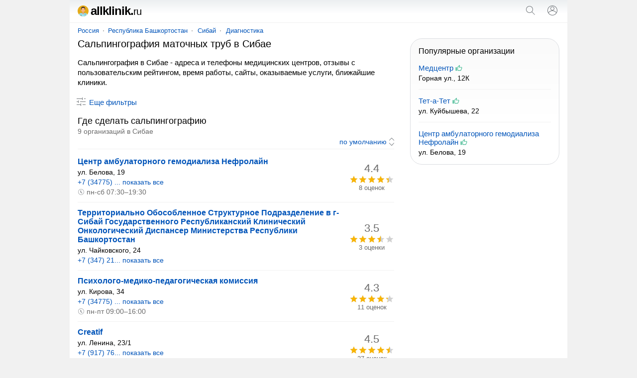

--- FILE ---
content_type: text/html; charset=UTF-8
request_url: https://allklinik.ru/sibaj/salpingografiya/
body_size: 14134
content:
<!doctype html><html lang="ru"><head><base href="https://allklinik.ru/"/><title>Сальпингография в Сибае - адреса, телефоны, отзывы</title><meta charset="UTF-8" /><meta name="viewport" content="width=device-width, initial-scale=1.0"><meta name="description" content="Сальпингография в Сибае - адреса и телефоны клиник, отзывы, пользовательский рейтинг, график работы, сайты, поиск ближайших медцентров." /><link rel="canonical" href="https://allklinik.ru/sibaj/salpingografiya/"/><link rel="icon" href="favicon.svg" type="image/svg+xml"/><style>body,form[action*="https"] svg,select+svg,fieldset label:last-of-type,a[href="/"],ol li,ol li:last-child,ol div,ol div svg,ol span span,button[type],blockquote svg,ymaps ul,ymaps ul li,ymaps ins[onclick]{margin:0}input[type="submit"],ul,ol,ol li li,button,ymaps ul,ymaps ul li{padding:0}header,main,footer{margin:0 auto;max-width:1000px}select,label,a[href*="map/"],h2 span,span.title,ol span span,mark,abbr,var{display:block}header span,input[type="search"],input[type="submit"],select[name="sr"],ol div,ol span,ol ol,svg,cite,blockquote b,section a,section span{display:inline-block;vertical-align:middle}var a,footer span,footer a{display:inline-block;vertical-align:top}input[type="submit"],input[type="submit"][id="view"],select[name="sr"],#clear_filter,svg[onclick],ins[onclick],button{cursor:pointer}header i,h1,h2,h3,h4,blockquote b{font-weight:normal}header i,dfn,cite,em,var{font-style:normal}nav,ol div,sub,cite,blockquote b,footer div{font-size:13px}select[name="sr"],h2 span,ol ol,mark,footer{font-size:14px}#clear_filter,a,ins[onclick]{color:#0054b9}#clear_filter:hover,a:hover,ins[onclick]:hover{text-decoration:underline}article aside,form[method="post"],h1,h2,h3,h4,p,span.title,ul,ol,blockquote,section,div#ymap{margin:0 16px 16px 16px}select[id],fieldset,label{margin:0 0 16px 0}h2 span,ol div,sub,mark,cite,em,blockquote b,footer div{color:#6a6a6a}p+form{margin-bottom:4px}input[type="search"],input[type="submit"],select[name="sr"]{-webkit-appearance:none}input[type="search"]{border:1px solid #dfe1e5;border-radius:80px}ul,ol{list-style:none}p{line-height:20px}#clear_filter,a,ins[onclick],section a:hover,section a.selected,section span{text-decoration:none}select[name="sr"]{background-color:#fff}body,abbr,samp{font-family:arial,sans-serif}ol a,ol ~ ol ins[onclick]{font-weight:bold;font-size:16px}#cat,#sub{overflow:hidden}body{font-size:15px}@media screen and (min-width: 1000px){body{background:#f1f1f1}}header{padding:12px 0;border-bottom:1px solid #f1f1f1;position:relative;background:linear-gradient(to bottom, #eceff1, #fff 60%)}header span{width:calc(100% - 102px);color:#000;font-size:24px;line-height:20px;letter-spacing:-1px;font-weight:bold;margin:0 0 0 16px}header i{font-size:20px}header input[type="submit"]{margin:0 16px}main{padding:8px 0}@media screen and (min-width: 1000px){main{background:#fff}}nav{margin:0 0 8px 16px}nav a{position:relative;margin:0 10px}nav a:first-child{margin:0 8px 0 0}nav a:last-child:after{content:none}nav a:after{content:"";width:2px;height:2px;background:#999;position:absolute;border-radius:80px;margin:7px 0 0px 8px}@media screen and (max-width: 999px){nav{white-space:nowrap;-webkit-overflow-scrolling:touch;overflow-x:auto;overflow-y:hidden;position:relative;-webkit-user-select:none;-webkit-tap-highlight-color:transparent}}@media screen and (max-width: 767px){article aside{margin-left:0;margin-right:0}article+aside{margin:0 0 16px 0 !important}}@media screen and (max-width: 999px){article+aside{margin:0 16px 16px 16px}}@media screen and (min-width: 1000px){article{width:calc(100% - 332px);margin-right:16px;display:inline-block;vertical-align:top}article+aside{position:sticky;position:-webkit-sticky;top:16px;width:300px;display:inline-block;vertical-align:top}}article h4{margin-top:24px}form[action*="https"]{display:none;position:absolute;top:0;padding:16px;background:#fff;z-index:1000;max-width:968px;width:calc(100% - 32px);border-bottom:solid 1px #f1f1f1;box-shadow:0 6px 18px #0e152f1a, 0 -2px 6px #0e152f05}form.sort{text-align:right;margin:0 16px 4px 16px;padding:0 0 4px 0;border-bottom:solid 1px #f1f1f1}form.sort svg{margin-right:-5px}form[method="post"]{padding:12px;background:#f5f6f6;border-radius:16px}input[type="search"]{width:calc(100% - 100px);padding:8px}input[type="submit"]{width:auto;border:none;background:none;color:#0054b9;font-size:15px}input[type="submit"]:hover{text-decoration:underline}input[type="submit"][id="view"]{font-size:15px;margin:-4px 32px 0 32px}@media screen and (max-width: 320px){input[type="submit"][id="view"]{margin:-4px 22px 0 22px}}input[type="checkbox"]{margin:0 8px 0 0}select[name="sr"]{border:none;width:auto;color:#0054b9;text-align-last:right}fieldset{border:solid 1px #dfe1e5;border-radius:8px;padding:16px}legend{font-size:13.3333px;margin:0 0 0 2px;color:#757575}label:last-of-type{margin-bottom:32px}a[href^="user"]{margin:0 10px 0 16px}a[href="/"]{color:#000}a[href="/"]:hover{text-decoration:none}a[href*="map/"]{padding:8px;background:#f1f3f4;border-radius:80px;text-align:center;position:relative;width:263px;height:19px;margin:0 auto 16px}a[href*="map/"] svg{margin:-3px 0 0 4px}h1{font-size:20px;line-height:23px}h2{font-size:18px;line-height:21px}h2:first-of-type{margin-bottom:0}h2+aside{margin-top:16px}h2+var{margin-top:16px}h3{font-size:17px;line-height:18px}h4{font-size:16px;line-height:18px}p a+svg{margin-left:4px}span.title{font-size:18px;line-height:21px}ul li{margin:0 0 12px 0}ul li:last-child{margin-bottom:0}#cat{max-height:114px}@media screen and (min-width: 768px){#cat ul{columns:2;column-gap:16px}}#sub{max-height:114px}@media screen and (min-width: 768px){#sub ul{columns:2;column-gap:16px}}.more{max-height:100% !important}@media screen and (max-width: 767px){.more ul{margin-bottom:10px}}ol li{padding:12px 0;border-top:solid 1px #f1f1f1}ol li:last-child{padding-bottom:0}ol li:first-child{padding-top:0;border:none}ol li li{border:none;margin:0 0 4px 0}ol div{width:90px;text-align:center}ol div+svg{margin:8px 8px 0 0}ol span span{margin:-18px 0 0 0;position:relative}ol ol{width:calc(100% - 106px);margin:0 16px 0 0}ol svg[onclick]{margin:4px 16px 0 0}ol ~ ol ins[onclick]{margin-right:8px}ol ~ ol ins[onclick]:last-child{font-weight:normal;font-size:14px}svg{margin:-3px 4px 0 0;fill:#70757a}sub{margin:0 0 0 8px;position:relative;padding:0 0 0 8px;vertical-align:baseline}sub:before{content:"";margin-right:8px;width:2px;height:2px;background:#999;position:absolute;border-radius:80px;margin:8px 0 0 -9px}mark{background:none;margin:0 0 0 16px}button{border:none;font-size:15px;color:#0054b9;background:transparent;margin:4px 0 16px 11px}button[onclick="subcat()"],button[onclick="cat()"],button[onclick="category()"]{background:#f1f3f4;padding:8px 16px;border-radius:80px;height:35px}button:focus{outline:none}button:hover{text-decoration:underline}button[disabled]{opacity:0.5;cursor:default}button[disabled]:hover{text-decoration:none}button+a[href*="/metro/"]{margin-left:32px}cite{margin:10px 0 0 0;width:calc(100% - 24px)}cite:before,cite:after{content:'"'}abbr{font-size:22px}blockquote div{border-left:solid 4px #ffee58;border-right:none;border-top:none;border-bottom:none;background:#fffde7;padding:4px 4px 4px 8px;margin:4px 0 0 0px}blockquote b{margin:0 0 0 8px;width:calc(100% - 28px)}blockquote p{margin:0 0 0 27px}blockquote p:last-of-type{margin-bottom:0}section a svg{margin-top:-3px;margin-right:0;fill:#0054b9}section a,section span{text-decoration:none;min-width:32px;min-height:32px;line-height:32px;text-align:center;border-radius:80px;margin:8px 12px 0 0}section a:hover,section a.selected,section span{background:#dfe1e5}section span{color:#777}div#ymap{height:350px;border:solid 1px #ebecec;border-radius:8px;overflow:hidden}div.map{position:relative}var{margin:0 16px 0 8px}var a{margin:0 16px 16px 8px}var a:last-of-type:after{content:none}var a:after{content:"";width:2px;height:2px;background:#000;position:absolute;border-radius:80px;margin:9px 0 0px 10px}ymaps ul{columns:1;column-gap:0}ymaps ul li{border:none}ymaps svg[onclick]{margin:2px 16px 0 0}ymaps span{display:inline-block;vertical-align:top;position:relative;margin:3px 0 0 0}ymaps span span{margin:0;position:absolute;left:0}hr{background-color:#dadce0;border:0;height:1px;left:0;margin-top:17px;position:absolute;width:100%}footer{padding:16px 0 32px 0;background:linear-gradient(to bottom, #fff, #eceff1 60%);border-top:1px solid #f1f1f1;display:flex;flex-wrap:wrap;justify-content:space-around;align-content:center;align-items:center}footer span,footer a{margin:16px 16px 0 16px}footer span{color:#5f6368}footer div{margin:8px 0 0 0;text-align:center} </style><meta name="yandex-verification" content="8dba596f8e51ec40" /><meta name="google-site-verification" content="fPZtVe5jkqUaGkkGiRaE-cQpEdSdhkXNrMDrppZ49aY" /><script>window.yaContextCb=window.yaContextCb||[]</script><script src="https://yandex.ru/ads/system/context.js" async></script><script type="application/ld+json">{"@context": "https://schema.org","@type": "BreadcrumbList","itemListElement":[{"@type": "ListItem","position": 1,"item":{"@id": "https://allklinik.ru/sibaj/","name": "Сибай"}},{"@type": "ListItem","position": 2,"item":{"@id": "https://allklinik.ru/sibaj/diagnostika/","name": "Диагностика"}},{"@type": "ListItem","position": 3,"item":{"name": "Сальпингография"}}]}</script></head><body><!-- Yandex.RTB R-A-2517671-4 --><script>window.yaContextCb.push(() => {Ya.Context.AdvManager.render({"blockId": "R-A-2517671-4","type": "fullscreen","platform": "touch"})})</script><script type="text/javascript" > (function(m,e,t,r,i,k,a){m[i]=m[i]||function(){(m[i].a=m[i].a||[]).push(arguments)}; m[i].l=1*new Date(); for (var j = 0; j < document.scripts.length; j++) {if (document.scripts[j].src === r) { return; }} k=e.createElement(t),a=e.getElementsByTagName(t)[0],k.async=1,k.src=r,a.parentNode.insertBefore(k,a)}) (window, document, "script", "https://mc.yandex.ru/metrika/tag.js", "ym"); ym(90531118, "init", { clickmap:true, trackLinks:true, accurateTrackBounce:true }); </script> <noscript><div><img src="https://mc.yandex.ru/watch/90531118" style="position:absolute; left:-9999px;" alt="" /></div></noscript><script async src="https://www.googletagmanager.com/gtag/js?id=G-PZ7DEDXMEK"></script> <script> window.dataLayer = window.dataLayer || []; function gtag(){dataLayer.push(arguments);} gtag('js', new Date()); gtag('config', 'G-PZ7DEDXMEK'); </script><header><span><a href="/"><svg xmlns="http://www.w3.org/2000/svg" viewBox="0 0 496.2 496.2" width="22" height="22"><path style="fill:#E5AA17;" d="M496.2,248.1C496.2,111.1,385.1,0,248.1,0S0,111.1,0,248.1s111.1,248.1,248.1,248.1 S496.2,385.1,496.2,248.1z"/><path style="fill:#E2A379;" d="M248.1,496.2c70.2,0,133.6-29.2,178.7-76c-2.8-15.1-5.6-28.9-8.3-37.4 c-8.5-27.3-81.2-49.3-170.8-49.3s-161.5,22-170,49.3c-2.6,8.5-5.5,22.2-8.3,37.4C114.5,467,177.9,496.2,248.1,496.2z"/><path style="fill:#9AE8F4;" d="M418.5,382.8c-6.7-21.4-52.9-39.6-115.8-46.4l-54.6,91.5l-54.7-91.7c-63,6.8-109.1,25-115.8,46.5 c-2.6,8.5-5.5,22.2-8.3,37.4c45.1,46.9,108.5,76,178.7,76s133.6-29.2,178.7-76C424.1,405,421.2,391.2,418.5,382.8z"/><rect x="140.3" y="433.6" style="fill:#D2FAFC;" width="63" height="10.5"/><g><path style="fill:#3F3F3F;" d="M214.8,312c-34.9,8.6-59.8,30.2-59.8,55.4v85.3h5v-85.3c0-22.7,22.7-42.2,54.7-50.3 C214.9,315.5,214.9,313.8,214.8,312z"/><path style="fill:#3F3F3F;" d="M281.4,312c0,1.8,0,3.5,0.1,5.1c32.1,8.1,54.7,27.6,54.7,50.3v15.7h5v-15.6 C341.2,342.2,316.3,320.6,281.4,312z"/></g><circle style="fill:#5E5E5E;" cx="157.6" cy="444" r="16.7"/><circle style="fill:#828282;" cx="157.6" cy="444" r="14.6"/><circle style="fill:#5E5E5E;" cx="157.6" cy="444" r="10.3"/><circle style="fill:#828282;" cx="157.6" cy="444" r="7.4"/><g><path style="fill:#69696B;" d="M349.4,459.3c-5.8,0-13.5-0.1-20.1-3.6c-8.3-4.4-12.6-13.1-12.6-25.7v-21.6h4V430 c0,11.2,3.4,18.5,10.4,22.2c6,3.2,13.4,3.2,18.9,3.2h0.6v4H350C349.8,459.3,349.6,459.3,349.4,459.3z"/><path style="fill:#69696B;" d="M354.9,457.3c0,2.3-1.9,4.2-4.2,4.2l0,0c-2.3,0-4.2-1.9-4.2-4.2l0,0c0-2.3,1.9-4.2,4.2-4.2l0,0 C352.9,453,354.9,454.9,354.9,457.3L354.9,457.3z"/></g><g><path style="fill:#8D8D8E;" d="M327.8,459.2c-0.2,0-0.4,0-0.6,0h-0.6v-4h0.6c5.4,0,12.9,0,18.9-3.2c7-3.7,10.4-11,10.4-22.2v-21.6 h4v21.6c0,12.7-4.2,21.3-12.6,25.7C341.3,459.1,333.6,459.2,327.8,459.2z"/><path style="fill:#8D8D8E;" d="M322.4,457.2c0,2.3,1.9,4.2,4.2,4.2l0,0c2.3,0,4.2-1.9,4.2-4.2l0,0c0-2.3-1.9-4.2-4.2-4.2l0,0 C324.3,452.9,322.4,454.8,322.4,457.2L322.4,457.2z"/></g><path style="fill:#3F3F3F;" d="M358.5,410.8c-1.4,0-2.5-1.1-2.5-2.5v-6.6c0-9.6-7.8-17.4-17.4-17.4s-17.4,7.8-17.4,17.4v6.6 c0,1.4-1.1,2.5-2.5,2.5s-2.5-1.1-2.5-2.5v-6.6c0-12.3,10-22.4,22.4-22.4s22.4,10,22.4,22.4v6.6C361,409.6,359.9,410.8,358.5,410.8z"/><path style="fill:#E2A379;" d="M287,282.1h-77.8c12.1,36.6,1,53.3,1,53.3H286C286,335.4,274.9,318.7,287,282.1z"/><path style="fill:#F4B382;" d="M336.4,175.2c0-92.4-39.5-113.6-88.3-113.6c-48.7,0-88.3,21.2-88.3,113.6c0,31.3,6.2,55.8,15.5,74.7 c20.4,41.6,55.7,56.1,72.8,56.1s52.4-14.5,72.8-56.1C330.2,231,336.4,206.5,336.4,175.2z"/><path style="fill:#E5A173;" d="M272.8,261.2c0,2.4-11,8.8-24.7,8.8s-24.7-6.5-24.7-8.8c0-1.5,7.8-5.6,13.1-6.4 c3.3-0.5,11.6,2.7,11.6,2.7s8.2-3.1,11.4-2.7C264.9,255.5,272.8,261.2,272.8,261.2z"/><path style="fill:#D89364;" d="M272.8,261.2c0,2.4-11,11.5-24.7,11.5s-24.7-9.1-24.7-11.5c0,0,10,1.2,24.7,1.2 C262.8,262.4,272.8,261.2,272.8,261.2z"/><g><path style="fill:#191919;" d="M247.6,292.9h0.5C247.9,292.9,247.8,292.9,247.6,292.9L247.6,292.9z"/><path style="fill:#191919;" d="M248.6,292.9L248.6,292.9c-0.2,0-0.3,0-0.5,0H248.6z"/></g><g><path style="fill:#F4B382;" d="M170.4,238.7c-8.4,1.4-14.4,0.1-19.1-27.7s1.7-31.5,10.1-32.9L170.4,238.7z"/><path style="fill:#F4B382;" d="M325.9,238.7c8.4,1.4,14.3,0.1,19.1-27.7c4.8-27.8-1.7-31.5-10.1-32.9L325.9,238.7z"/></g><g><path style="fill:#141414;" d="M336.4,175.2c0-92.4-30.3-116.1-88.3-116.1s-88.3,23.7-88.3,116.1c0,0,16.3-34.1,28.3-53.1 s38-18.3,38-18.3h49c0,0,27,0.3,34.5,18.3L336.4,175.2z"/><path style="fill:#141414;" d="M165.5,140.8c-4.2,10.9-5.6,24.4-5.6,37.5c0,0,8.8-1.9,8.8,2.6l2.8,27.6l3.9-1.9 c-0.2-23,4.9-83.5,4.9-83.5L165.5,140.8z"/><path style="fill:#141414;" d="M330.8,140.8c4.2,10.9,5.6,24.4,5.6,37.5c0,0-8.8-1.9-8.8,2.6l-2.8,27.6l-3.9-1.9 c0.2-23-4.9-81.7-4.9-81.7L330.8,140.8z"/></g><g><path style="fill:#FFFFFF;" d="M311.5,337.4L311.5,337.4L311.5,337.4L311.5,337.4z"/><path style="fill:#FFFFFF;" d="M298.5,335.9L298.5,335.9L298.5,335.9z"/></g></svg>allklinik.<i>ru</i></a></span><svg onclick="openSearch();" xmlns="http://www.w3.org/2000/svg" viewBox="0 0 24 24" width="24" height="24"><path fill="#70757a" d="M20.87,20.17l-5.59-5.59C16.35,13.35,17,11.75,17,10c0-3.87-3.13-7-7-7s-7,3.13-7,7s3.13,7,7,7c1.75,0,3.35-0.65,4.58-1.71 l5.59,5.59L20.87,20.17z M10,16c-3.31,0-6-2.69-6-6s2.69-6,6-6s6,2.69,6,6S13.31,16,10,16z"></path></svg><script>function openSearch(){document.getElementById("search").style.display = "block";}</script><form id="search" action="https://allklinik.ru/search.htm" method="get" target="_self"><input type="hidden" name="searchid" value="2699328"/><input type="hidden" name="l10n" value="ru"/><input type="hidden" name="reqenc" value=""/><input type="search" name="text" value="" placeholder="Поиск организаций"/><input type="submit" value="Найти"/><svg onclick="closeSearch();" xmlns="http://www.w3.org/2000/svg" height="24" viewBox="0 0 24 24" width="24"><path d="M12.71,12l8.15,8.15l-0.71,0.71L12,12.71l-8.15,8.15l-0.71-0.71L11.29,12L3.15,3.85l0.71-0.71L12,11.29l8.15-8.15l0.71,0.71 L12.71,12z"></path></svg></form><script>function closeSearch(){document.getElementById("search").style.display = "none";}</script><a href="user/login" title="Логин"><svg xmlns="http://www.w3.org/2000/svg" height="24" viewBox="0 0 24 24" width="24"><path d="M12,2C6.48,2,2,6.48,2,12c0,1.82,0.5,3.53,1.35,5l0,0c0.21,0.36,0.44,0.71,0.7,1.04c0.01,0.02,0.02,0.03,0.03,0.05 c0.51,0.66,1.1,1.26,1.76,1.78c0.03,0.03,0.07,0.05,0.1,0.07c0.29,0.22,0.59,0.42,0.9,0.61c0.06,0.04,0.12,0.07,0.18,0.11 c0.69,0.4,1.43,0.72,2.21,0.94c0.1,0.03,0.2,0.05,0.3,0.08c0.3,0.08,0.6,0.14,0.9,0.19c0.11,0.02,0.23,0.04,0.34,0.05 C11.17,21.97,11.58,22,12,22s0.83-0.03,1.23-0.08c0.12-0.01,0.23-0.03,0.34-0.05c0.31-0.05,0.61-0.11,0.9-0.19 c0.1-0.03,0.2-0.05,0.3-0.08c0.78-0.23,1.52-0.54,2.21-0.94c0.06-0.03,0.12-0.07,0.18-0.11c0.31-0.19,0.61-0.39,0.9-0.61 c0.03-0.03,0.07-0.05,0.1-0.07c0.66-0.52,1.25-1.11,1.76-1.78c0.01-0.01,0.02-0.03,0.03-0.05c0.25-0.33,0.49-0.68,0.7-1.04l0,0 C21.5,15.53,22,13.82,22,12C22,6.48,17.52,2,12,2z M18.81,17.86c-0.02,0.02-0.04,0.04-0.05,0.06c-0.22,0.25-0.45,0.48-0.69,0.7 c-0.03,0.03-0.06,0.06-0.09,0.09c-0.8,0.71-1.71,1.28-2.71,1.67c-0.03,0.01-0.06,0.02-0.09,0.03c-0.29,0.11-0.58,0.2-0.88,0.28 c-0.07,0.02-0.14,0.04-0.21,0.05c-0.27,0.07-0.54,0.11-0.82,0.16c-0.08,0.01-0.16,0.03-0.24,0.04C12.7,20.98,12.35,21,12,21 s-0.7-0.02-1.04-0.07c-0.08-0.01-0.16-0.02-0.24-0.04c-0.28-0.04-0.55-0.09-0.82-0.16c-0.07-0.02-0.14-0.04-0.21-0.05 c-0.3-0.08-0.59-0.17-0.88-0.28c-0.03-0.01-0.06-0.02-0.09-0.03c-0.99-0.39-1.91-0.95-2.71-1.67c-0.03-0.03-0.06-0.06-0.1-0.09 c-0.24-0.22-0.47-0.45-0.68-0.7c-0.02-0.02-0.04-0.04-0.05-0.06C4.95,17.59,4.73,17.3,4.53,17C6.19,14.52,9,13,12,13 s5.81,1.52,7.47,4C19.27,17.3,19.05,17.59,18.81,17.86z M12,11.06c-1.65,0-2.98-1.34-2.98-2.98c0-1.64,1.34-2.98,2.98-2.98 c1.65,0,2.98,1.34,2.98,2.98C14.98,9.72,13.64,11.06,12,11.06z M20.02,16.06c-1.76-2.37-4.54-3.93-7.69-4.04 c2.04-0.17,3.65-1.86,3.65-3.94c0-2.19-1.78-3.97-3.98-3.97c-2.2,0-3.98,1.78-3.98,3.97c0,2.08,1.61,3.77,3.65,3.94 c-3.15,0.1-5.93,1.67-7.69,4.04C3.36,14.84,3,13.46,3,12c0-4.96,4.04-9,9-9s9,4.04,9,9C21,13.46,20.64,14.84,20.02,16.06z"></path></svg></a></header><main><nav><a href="russia/">Россия</a><a href="russia/bashkortostan/">Республика Башкортостан</a><a href="sibaj/">Сибай</a><a href="sibaj/diagnostika/">Диагностика</a></nav><article><h1>Сальпингография маточных труб в Сибае</h1><p>Сальпингография в Сибае - адреса и телефоны медицинских центров, отзывы с пользовательским рейтингом, время работы, сайты, оказываемые услуги, ближайшие клиники.</p><form method="post" id="filter"><input type="hidden" name="search" value="1"/><input type="hidden" name="marka" value="salpingografiya"/><label>Где ищем организацию?</label><select id="country" name="country" onChange="reload_place(this, 'country_select')"><option value="russia" selected>Россия</option></select><select id="region" name="region" onChange="reload_place(this, 'region_select')"><option value="russia">Любой регион</option><option value="altajskij-kraj" >Алтайский край</option><option value="amurskaya-oblast" >Амурская область</option><option value="arhangelskaya-oblast" >Архангельская область</option><option value="astrahanskaya-oblast" >Астраханская область</option><option value="belgorodskaya-oblast" >Белгородская область</option><option value="bryanskaya-oblast" >Брянская область</option><option value="vladimirskaya-oblast" >Владимирская область</option><option value="volgogradskaya-oblast" >Волгоградская область</option><option value="vologodskaya-oblast" >Вологодская область</option><option value="voronezhskaya-oblast" >Воронежская область</option><option value="evrejskaya-ao" >Еврейская АО</option><option value="zabajkalskij-kraj" >Забайкальский край</option><option value="ivanovskaya-oblast" >Ивановская область</option><option value="irkutskaya-oblast" >Иркутская область</option><option value="kabardino-balkarskaya" >Кабардино-Балкарская Республика</option><option value="kaliningradskaya-oblast" >Калининградская область</option><option value="kaluzhskaya-oblast" >Калужская область</option><option value="kamchatskij-kraj" >Камчатский край</option><option value="karachaevo-cherkessiya" >Карачаево-Черкесская Республика</option><option value="kemerovskaya-oblast-kuzbass" >Кемеровская область - Кузбасс</option><option value="kirovskaya-oblast" >Кировская область</option><option value="kostromskaya-oblast" >Костромская область</option><option value="krasnodarskij-kraj" >Краснодарский край</option><option value="krasnoyarskij-kraj" >Красноярский край</option><option value="kurganskaya-oblast" >Курганская область</option><option value="kurskaya-oblast" >Курская область</option><option value="leningradskaya-oblast" >Ленинградская область</option><option value="lipeckaya-oblast" >Липецкая область</option><option value="magadanskaya-oblast" >Магаданская область</option><option value="moskovskaya-oblast" >Московская область</option><option value="murmanskaya-oblast" >Мурманская область</option><option value="neneckij-ao" >Ненецкий АО</option><option value="nizhegorodskaya-oblast" >Нижегородская область</option><option value="novgorodskaya-oblast" >Новгородская область</option><option value="novosibirskaya-oblast" >Новосибирская область</option><option value="omskaya-oblast" >Омская область</option><option value="orenburgskaya-oblast" >Оренбургская область</option><option value="orlovskaya-oblast" >Орловская область</option><option value="penzenskaya-oblast" >Пензенская область</option><option value="permskij-kraj" >Пермский край</option><option value="primorskij-kraj" >Приморский край</option><option value="pskovskaya-oblast" >Псковская область</option><option value="adygeya" >Республика Адыгея</option><option value="altaj" >Республика Алтай</option><option value="bashkortostan" selected>Республика Башкортостан</option><option value="buryatiya" >Республика Бурятия</option><option value="dagestan" >Республика Дагестан</option><option value="ingushetiya" >Республика Ингушетия</option><option value="kalmykiya" >Республика Калмыкия</option><option value="kareliya" >Республика Карелия</option><option value="komi" >Республика Коми</option><option value="krym" >Республика Крым</option><option value="marijel" >Республика Марий Эл</option><option value="mordoviya" >Республика Мордовия</option><option value="saha" >Республика Саха (Якутия)</option><option value="severnaya-osetiya" >Республика Северная Осетия</option><option value="tatarstan" >Республика Татарстан</option><option value="tyva" >Республика Тыва</option><option value="hakasiya" >Республика Хакасия</option><option value="rostovskaya-oblast" >Ростовская область</option><option value="ryazanskaya-oblast" >Рязанская область</option><option value="samarskaya-oblast" >Самарская область</option><option value="saratovskaya-oblast" >Саратовская область</option><option value="sahalinskaya-oblast" >Сахалинская область</option><option value="sverdlovskaya-oblast" >Свердловская область</option><option value="smolenskaya-oblast" >Смоленская область</option><option value="stavropolskij-kraj" >Ставропольский край</option><option value="tambovskaya-oblast" >Тамбовская область</option><option value="tverskaya-oblast" >Тверская область</option><option value="tomskaya-oblast" >Томская область</option><option value="tulskaya-oblast" >Тульская область</option><option value="tyumenskaya-oblast" >Тюменская область</option><option value="udmurtiya" >Удмуртская Республика</option><option value="ulyanovskaya-oblast" >Ульяновская область</option><option value="habarovskij-kraj" >Хабаровский край</option><option value="hanty-mansijskij-ao-yugra" >Ханты-Мансийский АО - Югра</option><option value="chelyabinskaya-oblast" >Челябинская область</option><option value="chechnya" >Чеченская Республика</option><option value="chuvashiya" >Чувашская Республика</option><option value="chukotskij-ao" >Чукотский АО</option><option value="yamalo-neneckij-ao" >Ямало-Ненецкий АО</option><option value="yaroslavskaya-oblast" >Ярославская область</option></select><select id="city" name="city" onChange="reload_city(this)"><option value="">Любой город</option><option value="belebej" >Белебей</option><option value="beloretsk" >Белорецк</option><option value="birsk" >Бирск</option><option value="blagoveschensk-btn" >Благовещенск (р. Башкортостан)</option><option value="davlekanovo" >Давлеканово</option><option value="dyurtyuli" >Дюртюли</option><option value="ishimbaj" >Ишимбай</option><option value="kumertau" >Кумертау</option><option value="meleuz" >Мелеуз</option><option value="neftekamsk" >Нефтекамск</option><option value="oktyabrskij" >Октябрьский</option><option value="salavat" >Салават</option><option value="sibaj" selected>Сибай</option><option value="sterlitamak" >Стерлитамак</option><option value="tujmazy" >Туймазы</option><option value="ufa" >Уфа</option><option value="uchaly" >Учалы</option><option value="yanaul" >Янаул</option></select><label>Дополнительные фильтры</label><input type="hidden" name="sr" value="sort_raiting"><fieldset><legend>Контакты</legend><label><input type="checkbox" name="t" >Указан телефон</label><label><input type="checkbox" name="w" >Указан WhatsApp</label><label><input type="checkbox" name="vb" >Указан Viber</label><label><input type="checkbox" name="tg" >Указан Telegram</label><label><input type="checkbox" name="e" >Указан e-mail</label><label><input type="checkbox" name="si" >Указан сайт</label><label><input type="checkbox" name="so" >Указаны социальные сети</label></fieldset><label><input type="checkbox" name="p" >Есть представитель на сайте</label><label><input type="checkbox" name="o" >Компании с отзывами</label><label><input type="checkbox" name="c" >Работают круглосуточно</label><span id="clear_filter" onclick="window.open('/russia/', '_self')">Сбросить</span><input type="submit" value="Показать" id="view" /><button type="submit" id="map_button" name="map" value="1"><svg xmlns="http://www.w3.org/2000/svg" height="18" viewBox="0 0 24 24" width="18"><path d="M12 12c-1.1 0-2-.9-2-2s.9-2 2-2 2 .9 2 2-.9 2-2 2zm6-1.8C18 6.57 15.35 4 12 4s-6 2.57-6 6.2c0 2.34 1.95 5.44 6 9.14 4.05-3.7 6-6.8 6-9.14zM12 2c4.2 0 8 3.22 8 8.2 0 3.32-2.67 7.25-8 11.8-5.33-4.55-8-8.48-8-11.8C4 5.22 7.8 2 12 2z"/></svg>На карте</button></form><div><script>var form = document.getElementById("filter");form.style.display = "none";function filter() {var x = document.getElementById("filter");if (x.style.display === "none") {x.style.display = "block";} else {x.style.display = "none";}var y = document.getElementById("dfn");if (y.innerHTML === "Скрыть фильтры") {y.innerHTML = "Еще фильтры";} else {y.innerHTML = "Скрыть фильтры";}}</script><button onclick="filter()"><svg xmlns="http://www.w3.org/2000/svg" height="24" viewBox="0 0 24 24" width="24"><path d="M15,17h6v1h-6V17z M11,17H3v1h8v2h1v-2v-1v-2h-1V17z M14,8h1V6V5V3h-1v2H3v1h11V8z M18,5v1h3V5H18z M6,14h1v-2v-1V9H6v2H3v1 h3V14z M10,12h11v-1H10V12z"></path></svg><dfn id="dfn">Еще фильтры</dfn></button></div><h2>Где сделать сальпингографию <span> 9 организаций в Сибае</span></h2><form method="get" class="sort"><input type="hidden" name="fr" value="1"><select name="sr" onchange="this.form.submit()"><option value="sort_raiting" selected>по умолчанию</option><option value="rating_asc" >по возрастанию рейтинга</option><option value="rating_desc" >по убыванию рейтинга</option><option value="created_desc" >сначала размещенные позже</option><option value="created_asc" >сначала размещенные раньше</option></select><svg xmlns="http://www.w3.org/2000/svg" viewBox="0 0 24 24" width="20" height="20"><path d="M12,21.7l-6.4-6.4l0.7-0.7l5.6,5.6l5.6-5.6l0.7,0.7L12,21.7z M18.4,8.6L12,2.3L5.6,8.6l0.7,0.7L12,3.7l5.6,5.6L18.4,8.6z"></path></svg></form><aside><!-- Yandex.RTB R-A-2517671-1 --><div id="yandex_rtb_R-A-2517671-1" style="max-height: 45vh;"></div><script>if(window.screen.width <= 1000) {document.getElementById("yandex_rtb_R-A-2517671-1").style = "max-height: 80vh;";};</script><script>window.yaContextCb.push(()=>{Ya.Context.AdvManager.render({"blockId": "R-A-2517671-1","renderTo": "yandex_rtb_R-A-2517671-1"})})</script></aside><ol><li><ol><li><a href="sibaj/company/tsentrambulatornogogemodializanefrolajn-sibaj/" target="_blank">Центр амбулаторного гемодиализа Нефролайн</a></li><li>ул. Белова, 19</li><li><ins onclick="window.open('sibaj/company/tsentrambulatornogogemodializanefrolajn-sibaj/')">+7 (34775) ... показать все</ins></li><li><em><svg xmlns="http://www.w3.org/2000/svg" height="14" viewBox="0 0 24 24" width="14"><path fill="#70757a" d="M14.97,16.95L10,13.87V7h2v5.76l4.03,2.49L14.97,16.95z M12,3c-4.96,0-9,4.04-9,9s4.04,9,9,9s9-4.04,9-9S16.96,3,12,3 M12,2c5.52,0,10,4.48,10,10s-4.48,10-10,10S2,17.52,2,12S6.48,2,12,2L12,2z"></path></svg>пн-сб 07:30–19:30</em></li></ol><div><abbr>4.4</abbr><span><svg xmlns="http://www.w3.org/2000/svg" viewBox="0 0 90 18" width="90" height="18"><defs><pattern id="pattern-off-0" x="0" y="0" patternUnits="userSpaceOnUse" width="18" height="18" viewBox="0 0 24 24"><path fill="#d1d1d1" d="M12 17.27L18.18 21l-1.64-7.03L22 9.24l-7.19-.61L12 2 9.19 8.63 2 9.24l5.46 4.73L5.82 21z"/></pattern></defs><rect x="0" y="0" width="90" height="18" fill="url(#pattern-off-0)"></rect></svg><span style="width:79.2px"><svg xmlns="http://www.w3.org/2000/svg" viewBox="0 0 79.2 18" width="79.2" height="18"><defs><pattern id="pattern-on-0" x="0" y="0" patternUnits="userSpaceOnUse" width="18" height="18" viewBox="0 0 24 24"><path fill="#f9b403" d="M12 17.27L18.18 21l-1.64-7.03L22 9.24l-7.19-.61L12 2 9.19 8.63 2 9.24l5.46 4.73L5.82 21z"/></pattern></defs><rect x="0" y="0" width="79.2" height="18" fill="url(#pattern-on-0)"></rect></svg></span></span><samp>8 оценок</samp></div></li><li><ol><li><a href="sibaj/company/territorialnoobosoblennoestrukturnoepodrazdelenievgsibajgosudarstvennogorespublikanskijklinicheskijo-sibaj/" target="_blank">Территориально Обособленное Структурное Подразделение в г- Сибай Государственного Республиканский Клинический Онкологический Диспансер Министерства Республики Башкортостан</a></li><li>ул. Чайковского, 24</li><li><ins onclick="window.open('sibaj/company/territorialnoobosoblennoestrukturnoepodrazdelenievgsibajgosudarstvennogorespublikanskijklinicheskijo-sibaj/')">+7 (347) 21... показать все</ins></li></ol><div><abbr>3.5</abbr><span><svg xmlns="http://www.w3.org/2000/svg" viewBox="0 0 90 18" width="90" height="18"><defs><pattern id="pattern-off-1" x="0" y="0" patternUnits="userSpaceOnUse" width="18" height="18" viewBox="0 0 24 24"><path fill="#d1d1d1" d="M12 17.27L18.18 21l-1.64-7.03L22 9.24l-7.19-.61L12 2 9.19 8.63 2 9.24l5.46 4.73L5.82 21z"/></pattern></defs><rect x="0" y="0" width="90" height="18" fill="url(#pattern-off-1)"></rect></svg><span style="width:63px"><svg xmlns="http://www.w3.org/2000/svg" viewBox="0 0 63 18" width="63" height="18"><defs><pattern id="pattern-on-1" x="0" y="0" patternUnits="userSpaceOnUse" width="18" height="18" viewBox="0 0 24 24"><path fill="#f9b403" d="M12 17.27L18.18 21l-1.64-7.03L22 9.24l-7.19-.61L12 2 9.19 8.63 2 9.24l5.46 4.73L5.82 21z"/></pattern></defs><rect x="0" y="0" width="63" height="18" fill="url(#pattern-on-1)"></rect></svg></span></span><samp>3 оценки</samp></div></li><li><ol><li><a href="sibaj/company/psihologomedikopedagogicheskayakomissiya-sibaj/" target="_blank">Психолого-медико-педагогическая комиссия</a></li><li>ул. Кирова, 34</li><li><ins onclick="window.open('sibaj/company/psihologomedikopedagogicheskayakomissiya-sibaj/')">+7 (34775) ... показать все</ins></li><li><em><svg xmlns="http://www.w3.org/2000/svg" height="14" viewBox="0 0 24 24" width="14"><path fill="#70757a" d="M14.97,16.95L10,13.87V7h2v5.76l4.03,2.49L14.97,16.95z M12,3c-4.96,0-9,4.04-9,9s4.04,9,9,9s9-4.04,9-9S16.96,3,12,3 M12,2c5.52,0,10,4.48,10,10s-4.48,10-10,10S2,17.52,2,12S6.48,2,12,2L12,2z"></path></svg>пн-пт 09:00–16:00</em></li></ol><div><abbr>4.3</abbr><span><svg xmlns="http://www.w3.org/2000/svg" viewBox="0 0 90 18" width="90" height="18"><defs><pattern id="pattern-off-2" x="0" y="0" patternUnits="userSpaceOnUse" width="18" height="18" viewBox="0 0 24 24"><path fill="#d1d1d1" d="M12 17.27L18.18 21l-1.64-7.03L22 9.24l-7.19-.61L12 2 9.19 8.63 2 9.24l5.46 4.73L5.82 21z"/></pattern></defs><rect x="0" y="0" width="90" height="18" fill="url(#pattern-off-2)"></rect></svg><span style="width:77.4px"><svg xmlns="http://www.w3.org/2000/svg" viewBox="0 0 77.4 18" width="77.4" height="18"><defs><pattern id="pattern-on-2" x="0" y="0" patternUnits="userSpaceOnUse" width="18" height="18" viewBox="0 0 24 24"><path fill="#f9b403" d="M12 17.27L18.18 21l-1.64-7.03L22 9.24l-7.19-.61L12 2 9.19 8.63 2 9.24l5.46 4.73L5.82 21z"/></pattern></defs><rect x="0" y="0" width="77.4" height="18" fill="url(#pattern-on-2)"></rect></svg></span></span><samp>11 оценок</samp></div></li><li><ol><li><a href="sibaj/company/creatif-sibaj/" target="_blank">Creatif</a></li><li>ул. Ленина, 23/1</li><li><ins onclick="window.open('sibaj/company/creatif-sibaj/')">+7 (917) 76... показать все</ins></li><li><em><svg xmlns="http://www.w3.org/2000/svg" height="14" viewBox="0 0 24 24" width="14"><path fill="#70757a" d="M14.97,16.95L10,13.87V7h2v5.76l4.03,2.49L14.97,16.95z M12,3c-4.96,0-9,4.04-9,9s4.04,9,9,9s9-4.04,9-9S16.96,3,12,3 M12,2c5.52,0,10,4.48,10,10s-4.48,10-10,10S2,17.52,2,12S6.48,2,12,2L12,2z"></path></svg>пн-пт 08:00–18:00; сб 08:00–16:00; вс 09:00–16:00</em></li></ol><div><abbr>4.5</abbr><span><svg xmlns="http://www.w3.org/2000/svg" viewBox="0 0 90 18" width="90" height="18"><defs><pattern id="pattern-off-3" x="0" y="0" patternUnits="userSpaceOnUse" width="18" height="18" viewBox="0 0 24 24"><path fill="#d1d1d1" d="M12 17.27L18.18 21l-1.64-7.03L22 9.24l-7.19-.61L12 2 9.19 8.63 2 9.24l5.46 4.73L5.82 21z"/></pattern></defs><rect x="0" y="0" width="90" height="18" fill="url(#pattern-off-3)"></rect></svg><span style="width:81px"><svg xmlns="http://www.w3.org/2000/svg" viewBox="0 0 81 18" width="81" height="18"><defs><pattern id="pattern-on-3" x="0" y="0" patternUnits="userSpaceOnUse" width="18" height="18" viewBox="0 0 24 24"><path fill="#f9b403" d="M12 17.27L18.18 21l-1.64-7.03L22 9.24l-7.19-.61L12 2 9.19 8.63 2 9.24l5.46 4.73L5.82 21z"/></pattern></defs><rect x="0" y="0" width="81" height="18" fill="url(#pattern-on-3)"></rect></svg></span></span><samp>27 оценок</samp></div></li><li><ol><li><a href="sibaj/company/nilik-sibaj/" target="_blank">Ниль и К</a></li><li>ул. Заки Валиди, 44</li><li><ins onclick="window.open('sibaj/company/nilik-sibaj/')">+7 (34775) ... показать все</ins></li><li><em><svg xmlns="http://www.w3.org/2000/svg" height="14" viewBox="0 0 24 24" width="14"><path fill="#70757a" d="M14.97,16.95L10,13.87V7h2v5.76l4.03,2.49L14.97,16.95z M12,3c-4.96,0-9,4.04-9,9s4.04,9,9,9s9-4.04,9-9S16.96,3,12,3 M12,2c5.52,0,10,4.48,10,10s-4.48,10-10,10S2,17.52,2,12S6.48,2,12,2L12,2z"></path></svg>пн-пт 09:00–20:00; сб 09:00–16:00</em></li></ol><div><abbr>4.1</abbr><span><svg xmlns="http://www.w3.org/2000/svg" viewBox="0 0 90 18" width="90" height="18"><defs><pattern id="pattern-off-4" x="0" y="0" patternUnits="userSpaceOnUse" width="18" height="18" viewBox="0 0 24 24"><path fill="#d1d1d1" d="M12 17.27L18.18 21l-1.64-7.03L22 9.24l-7.19-.61L12 2 9.19 8.63 2 9.24l5.46 4.73L5.82 21z"/></pattern></defs><rect x="0" y="0" width="90" height="18" fill="url(#pattern-off-4)"></rect></svg><span style="width:73.8px"><svg xmlns="http://www.w3.org/2000/svg" viewBox="0 0 73.8 18" width="73.8" height="18"><defs><pattern id="pattern-on-4" x="0" y="0" patternUnits="userSpaceOnUse" width="18" height="18" viewBox="0 0 24 24"><path fill="#f9b403" d="M12 17.27L18.18 21l-1.64-7.03L22 9.24l-7.19-.61L12 2 9.19 8.63 2 9.24l5.46 4.73L5.82 21z"/></pattern></defs><rect x="0" y="0" width="73.8" height="18" fill="url(#pattern-on-4)"></rect></svg></span></span><samp>15 оценок</samp></div></li><li><ol><li><a href="sibaj/company/medtsentr-sibaj/" target="_blank">Медцентр</a></li><li>Горная ул., 12К</li></ol><div><abbr>3.7</abbr><span><svg xmlns="http://www.w3.org/2000/svg" viewBox="0 0 90 18" width="90" height="18"><defs><pattern id="pattern-off-5" x="0" y="0" patternUnits="userSpaceOnUse" width="18" height="18" viewBox="0 0 24 24"><path fill="#d1d1d1" d="M12 17.27L18.18 21l-1.64-7.03L22 9.24l-7.19-.61L12 2 9.19 8.63 2 9.24l5.46 4.73L5.82 21z"/></pattern></defs><rect x="0" y="0" width="90" height="18" fill="url(#pattern-off-5)"></rect></svg><span style="width:66.6px"><svg xmlns="http://www.w3.org/2000/svg" viewBox="0 0 66.6 18" width="66.6" height="18"><defs><pattern id="pattern-on-5" x="0" y="0" patternUnits="userSpaceOnUse" width="18" height="18" viewBox="0 0 24 24"><path fill="#f9b403" d="M12 17.27L18.18 21l-1.64-7.03L22 9.24l-7.19-.61L12 2 9.19 8.63 2 9.24l5.46 4.73L5.82 21z"/></pattern></defs><rect x="0" y="0" width="66.6" height="18" fill="url(#pattern-on-5)"></rect></svg></span></span><samp>5 оценок</samp></div></li><li><ol><li><a href="sibaj/company/tetatet-sibaj/" target="_blank">Тет-а-Тет</a></li><li>ул. Куйбышева, 22</li><li><ins onclick="window.open('sibaj/company/tetatet-sibaj/')">+7 (34775) ... показать все</ins></li><li><em><svg xmlns="http://www.w3.org/2000/svg" height="14" viewBox="0 0 24 24" width="14"><path fill="#70757a" d="M14.97,16.95L10,13.87V7h2v5.76l4.03,2.49L14.97,16.95z M12,3c-4.96,0-9,4.04-9,9s4.04,9,9,9s9-4.04,9-9S16.96,3,12,3 M12,2c5.52,0,10,4.48,10,10s-4.48,10-10,10S2,17.52,2,12S6.48,2,12,2L12,2z"></path></svg>пн-пт 08:00–19:00; сб,вс 08:00–17:00</em></li></ol><div><abbr>4.0</abbr><span><svg xmlns="http://www.w3.org/2000/svg" viewBox="0 0 90 18" width="90" height="18"><defs><pattern id="pattern-off-6" x="0" y="0" patternUnits="userSpaceOnUse" width="18" height="18" viewBox="0 0 24 24"><path fill="#d1d1d1" d="M12 17.27L18.18 21l-1.64-7.03L22 9.24l-7.19-.61L12 2 9.19 8.63 2 9.24l5.46 4.73L5.82 21z"/></pattern></defs><rect x="0" y="0" width="90" height="18" fill="url(#pattern-off-6)"></rect></svg><span style="width:72px"><svg xmlns="http://www.w3.org/2000/svg" viewBox="0 0 72 18" width="72" height="18"><defs><pattern id="pattern-on-6" x="0" y="0" patternUnits="userSpaceOnUse" width="18" height="18" viewBox="0 0 24 24"><path fill="#f9b403" d="M12 17.27L18.18 21l-1.64-7.03L22 9.24l-7.19-.61L12 2 9.19 8.63 2 9.24l5.46 4.73L5.82 21z"/></pattern></defs><rect x="0" y="0" width="72" height="18" fill="url(#pattern-on-6)"></rect></svg></span></span><samp>63 оценки</samp></div></li><li><ol><li><a href="sibaj/company/mrtsibaj-sibaj/" target="_blank">МРТ Сибай</a></li><li>ул. Белова, 19</li><li><ins onclick="window.open('sibaj/company/mrtsibaj-sibaj/')">+7 (937) 83... показать все</ins></li><li><em><svg xmlns="http://www.w3.org/2000/svg" height="14" viewBox="0 0 24 24" width="14"><path fill="#70757a" d="M14.97,16.95L10,13.87V7h2v5.76l4.03,2.49L14.97,16.95z M12,3c-4.96,0-9,4.04-9,9s4.04,9,9,9s9-4.04,9-9S16.96,3,12,3 M12,2c5.52,0,10,4.48,10,10s-4.48,10-10,10S2,17.52,2,12S6.48,2,12,2L12,2z"></path></svg>ежедневно, 07:00–00:00</em></li></ol><div><abbr>4.0</abbr><span><svg xmlns="http://www.w3.org/2000/svg" viewBox="0 0 90 18" width="90" height="18"><defs><pattern id="pattern-off-7" x="0" y="0" patternUnits="userSpaceOnUse" width="18" height="18" viewBox="0 0 24 24"><path fill="#d1d1d1" d="M12 17.27L18.18 21l-1.64-7.03L22 9.24l-7.19-.61L12 2 9.19 8.63 2 9.24l5.46 4.73L5.82 21z"/></pattern></defs><rect x="0" y="0" width="90" height="18" fill="url(#pattern-off-7)"></rect></svg><span style="width:72px"><svg xmlns="http://www.w3.org/2000/svg" viewBox="0 0 72 18" width="72" height="18"><defs><pattern id="pattern-on-7" x="0" y="0" patternUnits="userSpaceOnUse" width="18" height="18" viewBox="0 0 24 24"><path fill="#f9b403" d="M12 17.27L18.18 21l-1.64-7.03L22 9.24l-7.19-.61L12 2 9.19 8.63 2 9.24l5.46 4.73L5.82 21z"/></pattern></defs><rect x="0" y="0" width="72" height="18" fill="url(#pattern-on-7)"></rect></svg></span></span><samp>44 оценки</samp></div></li><li><ol><li><a href="sibaj/company/stimul-sibaj/" target="_blank">Стимул</a></li><li>ул. Чайковского, 30</li><li><ins onclick="window.open('sibaj/company/stimul-sibaj/')">+7 (903) 31... показать все</ins></li><li><em><svg xmlns="http://www.w3.org/2000/svg" height="14" viewBox="0 0 24 24" width="14"><path fill="#70757a" d="M14.97,16.95L10,13.87V7h2v5.76l4.03,2.49L14.97,16.95z M12,3c-4.96,0-9,4.04-9,9s4.04,9,9,9s9-4.04,9-9S16.96,3,12,3 M12,2c5.52,0,10,4.48,10,10s-4.48,10-10,10S2,17.52,2,12S6.48,2,12,2L12,2z"></path></svg>пн-пт 08:00–19:00; сб,вс 08:30–16:00</em></li></ol><div><abbr>3.5</abbr><span><svg xmlns="http://www.w3.org/2000/svg" viewBox="0 0 90 18" width="90" height="18"><defs><pattern id="pattern-off-8" x="0" y="0" patternUnits="userSpaceOnUse" width="18" height="18" viewBox="0 0 24 24"><path fill="#d1d1d1" d="M12 17.27L18.18 21l-1.64-7.03L22 9.24l-7.19-.61L12 2 9.19 8.63 2 9.24l5.46 4.73L5.82 21z"/></pattern></defs><rect x="0" y="0" width="90" height="18" fill="url(#pattern-off-8)"></rect></svg><span style="width:63px"><svg xmlns="http://www.w3.org/2000/svg" viewBox="0 0 63 18" width="63" height="18"><defs><pattern id="pattern-on-8" x="0" y="0" patternUnits="userSpaceOnUse" width="18" height="18" viewBox="0 0 24 24"><path fill="#f9b403" d="M12 17.27L18.18 21l-1.64-7.03L22 9.24l-7.19-.61L12 2 9.19 8.63 2 9.24l5.46 4.73L5.82 21z"/></pattern></defs><rect x="0" y="0" width="63" height="18" fill="url(#pattern-on-8)"></rect></svg></span></span><samp>85 оценок</samp></div></li></ol><aside><!-- Yandex.RTB R-A-2517671-2 --><div id="yandex_rtb_R-A-2517671-2" style="max-height: 45vh;"></div><script>if(window.screen.width <= 1000) {document.getElementById("yandex_rtb_R-A-2517671-2").style = "max-height: 80vh;";};</script><script>window.yaContextCb.push(()=>{Ya.Context.AdvManager.render({"blockId": "R-A-2517671-2","renderTo": "yandex_rtb_R-A-2517671-2"})})</script></aside> <div class="map"><hr/><a href="sibaj/map/salpingografiya/" target="_blank">Показать организации на карте<svg style="transform: rotate(180deg);" viewBox="0 0 24 24" xmlns="http://www.w3.org/2000/svg" height="24" width="24"><path d="M21,11v1H5.64l6.72,6.72l-0.71,0.71L3.72,11.5l7.92-7.92l0.71,0.71L5.64,11H21z"></path></svg></a></div><h3>Вопросы</h3><blockquote><svg xmlns="http://www.w3.org/2000/svg" height="18px" viewBox="0 0 24 24" width="18px"><path fill="#7b1fa2" d="M12 2C6.48 2 2 6.48 2 12s4.48 10 10 10 10-4.48 10-10S17.52 2 12 2zm0 3c1.66 0 3 1.34 3 3s-1.34 3-3 3-3-1.34-3-3 1.34-3 3-3zm0 14.2c-2.5 0-4.71-1.28-6-3.22.03-1.99 4-3.08 6-3.08 1.99 0 5.97 1.09 6 3.08-1.29 1.94-3.5 3.22-6 3.22z"></path></svg><b>Динара задает вопрос компании <ins onclick="window.open('sibaj/company/territorialnoobosoblennoestrukturnoepodrazdelenievgsibajgosudarstvennogorespublikanskijklinicheskijo-sibaj/')">Территориально Обособленное Структурное Подразделение в г- Сибай Государственного Республиканский Клинический Онкологический Диспансер Министерства Республики Башкортостан</ins>, <time datetime="2025-09-09">09 сентября 2025, 23:43</time></b><p>Кт нижнего отдела позвоночника показало признаки миеломной болезни. Необходима консультация гематолога</p></blockquote><blockquote><svg xmlns="http://www.w3.org/2000/svg" height="18px" viewBox="0 0 24 24" width="18px"><path fill="#fbc02d" d="M12 2C6.48 2 2 6.48 2 12s4.48 10 10 10 10-4.48 10-10S17.52 2 12 2zm0 3c1.66 0 3 1.34 3 3s-1.34 3-3 3-3-1.34-3-3 1.34-3 3-3zm0 14.2c-2.5 0-4.71-1.28-6-3.22.03-1.99 4-3.08 6-3.08 1.99 0 5.97 1.09 6 3.08-1.29 1.94-3.5 3.22-6 3.22z"></path></svg><b>Гульгена задает вопрос компании <ins onclick="window.open('sibaj/company/tetatet-sibaj/')">Тет-а-Тет</ins>, <time datetime="2025-08-20">20 августа 2025, 09:03</time></b><p>На кетоноконус у вас проходят осмотры выявить (лечить)</p></blockquote><blockquote><svg xmlns="http://www.w3.org/2000/svg" height="18px" viewBox="0 0 24 24" width="18px"><path fill="#4abc96" d="M12 2C6.48 2 2 6.48 2 12s4.48 10 10 10 10-4.48 10-10S17.52 2 12 2zm0 3c1.66 0 3 1.34 3 3s-1.34 3-3 3-3-1.34-3-3 1.34-3 3-3zm0 14.2c-2.5 0-4.71-1.28-6-3.22.03-1.99 4-3.08 6-3.08 1.99 0 5.97 1.09 6 3.08-1.29 1.94-3.5 3.22-6 3.22z"></path></svg><b>Лидия задает вопрос компании <ins onclick="window.open('sibaj/company/tetatet-sibaj/')">Тет-а-Тет</ins>, <time datetime="2024-02-26">26 февраля 2024, 09:04</time></b><p>Мне надо операцию по удалению желчного пузыря. Ваша клиника предоставляет такие услуги?</p></blockquote><blockquote><svg xmlns="http://www.w3.org/2000/svg" height="18px" viewBox="0 0 24 24" width="18px"><path fill="#4abc96" d="M12 2C6.48 2 2 6.48 2 12s4.48 10 10 10 10-4.48 10-10S17.52 2 12 2zm0 3c1.66 0 3 1.34 3 3s-1.34 3-3 3-3-1.34-3-3 1.34-3 3-3zm0 14.2c-2.5 0-4.71-1.28-6-3.22.03-1.99 4-3.08 6-3.08 1.99 0 5.97 1.09 6 3.08-1.29 1.94-3.5 3.22-6 3.22z"></path></svg><b>Нарктз задает вопрос компании <ins onclick="window.open('sibaj/company/tetatet-sibaj/')">Тет-а-Тет</ins>, <time datetime="2024-01-06">06 января 2024, 10:57</time></b><p>Колоноскопиию проводите, и можно запись?</p></blockquote><h4>Гсг в других городах</h4><var><a href="/oktyabrskij/">Октябрьский</a><a href="/uchaly/">Учалы</a><a href="/tujmazy/">Туймазы</a><a href="/sterlitamak/">Стерлитамак</a><a href="/neftekamsk/">Нефтекамск</a><a href="/ufa/">Уфа</a><a href="/kumertau/">Кумертау</a><a href="/blagoveschensk-btn/">Благовещенск (р. Башкортостан)</a><a href="/dyurtyuli/">Дюртюли</a><a href="/belebej/">Белебей</a></var></article><aside><style>h4{font-weight:normal}h4{margin:0 16px 16px 16px}@media screen and (max-width: 600px){article+aside{margin-right:16px !important;margin-left:16px !important}}article+aside .popular{border:1px solid #dadce0;border-radius:24px;background:linear-gradient(to bottom, #fafafa, #fff 60%);margin-bottom:16px}article+aside h4{margin-top:16px}article+aside ol{font-size:14px;list-style:none}article+aside ol li{padding:14px 0;border-top:solid 1px #f1f1f1}article+aside ol li:first-child{border:none;padding-top:0}article+aside ol li:last-child{padding-bottom:0}article+aside ol li ol{width:auto;display:block;margin:0;padding:0;border:none;border-radius:0;background:none}article+aside ol li ol li{margin:0 0 4px 0;padding:0;border:none}article+aside ol li ol li:first-child{position:relative}article+aside ol li ol li:first-child:after{content:"";position:absolute;background:url('data:image/svg+xml;utf8,<svg xmlns="http://www.w3.org/2000/svg" viewBox="0 0 24 24"><path fill="rgb(74, 188, 150)" d="M9 21h9c.83 0 1.54-.5 1.84-1.22l3.02-7.05c.09-.23.14-.47.14-.73v-2c0-1.1-.9-2-2-2h-6.31l.95-4.57.03-.32c0-.41-.17-.79-.44-1.06L14.17 1 7.58 7.59C7.22 7.95 7 8.45 7 9v10c0 1.1.9 2 2 2zM9 9l4.34-4.34L12 10h9v2l-3 7H9V9zM1 9h4v12H1z"/></svg>') left top no-repeat;margin-left:4px;width:14px;height:14px;margin-top:2px}article+aside ol li ol li sub{margin:0;padding:0}article+aside ol li ol li sub:before{content:none}article+aside ol li ol li ins[onclick]{color:#0054b9;cursor:pointer;margin:0;font-size:15px}article+aside ol li ol li ins[onclick]:hover{text-decoration:underline}article+aside ol li ol li sub{color:#6a6a6a;font-size:14px;display:inline-block;vertical-align:top}article+aside ol li ol li sub svg{margin:0 4px 0 0;vertical-align:middle}article+aside sub{float:none !important}h4{font-size:16px;line-height:18px} </style><div class="popular"><h4>Популярные организации</h4><ol><li><ol><li><ins onclick="window.open('sibaj/company/medtsentr-sibaj/')">Медцентр</ins></li><li>Горная ул., 12К</li></ol></li><li><ol><li><ins onclick="window.open('sibaj/company/tetatet-sibaj/')">Тет-а-Тет</ins></li><li>ул. Куйбышева, 22</li></ol></li><li><ol><li><ins onclick="window.open('sibaj/company/tsentrambulatornogogemodializanefrolajn-sibaj/')">Центр амбулаторного гемодиализа Нефролайн</ins></li><li>ул. Белова, 19</li></ol></li></ol></div><!-- Yandex.RTB R-A-2517671-3 --><div id="yandex_rtb_R-A-2517671-3" style="max-height: 45vh;"></div><script>if(window.screen.width <= 1000) {document.getElementById("yandex_rtb_R-A-2517671-3").style = "max-height: 80vh;";};</script><script>window.yaContextCb.push(()=>{Ya.Context.AdvManager.render({"blockId": "R-A-2517671-3","renderTo": "yandex_rtb_R-A-2517671-3"})})</script></aside> <script type="text/javascript"> function createOption(val, name, element_select, selected) { var objOption = document.createElement("option"); objOption.text = name; objOption.value = val; if(selected==1) objOption.selected = true; element_select.options.add(objOption); } function deleteOptions(element_select) { for (var i=element_select.options.length-1; i>=0; i--) element_select.remove(i); } </script> <script type="text/javascript"> function ajax_place(val, label){ var xhr = new XMLHttpRequest(); var body = 'val='+encodeURIComponent(val)+'&label='+encodeURIComponent(label); xhr.open("POST", "ajax/get_data_place.php", true); xhr.setRequestHeader('Content-Type', 'application/x-www-form-urlencoded'); xhr.onreadystatechange = function(){ if (xhr.readyState == 4) { callback_place(xhr.responseText, label, val); } }; xhr.send(body); } function callback_place(data, label, val) { var element_select_region = document.getElementById("region"); var element_select_city = document.getElementById("city"); data = JSON.parse(data); if(label=="region_select"){ deleteOptions(element_select_city); if (data.length>0){ createOption("", "Любой город", element_select_city, 1); for (var i=0; i<data.length; i++) createOption(data[i].url, data[i].name, element_select_city, 0); } } else if(label=="country_select"){ deleteOptions(element_select_region); deleteOptions(element_select_city); if (data.length>0){ createOption(val, "Любой регион", element_select_region, 1); createOption("", "Любой город", element_select_city, 1); for (var i=0; i<data.length; i++){ if (data[i].is_region==1) createOption(data[i].url, data[i].name, element_select_region, 0); else createOption(data[i].url, data[i].name, element_select_city, 0); } } } } function reload_place(val, label){ ajax_place(val.value, label); return false; } function visible_button(val) { var element_button_map = document.getElementById("map_button"); if (val=="") element_button_map.disabled = true; else element_button_map.disabled = false; } function reload_city(val){ visible_button(val.value); return false; } </script> </main><footer><a href="/otkaz-ot-otvetstvennosti">Пользовательское соглашение</a><a href="/politika-konfidentsialnosti">Политика конфиденциальности</a><a href="/contact">Контакты</a><span>&#169; 2026 allklinik.ru</span><div><svg xmlns="http://www.w3.org/2000/svg" height="14" viewBox="0 0 24 24" width="14"><path fill="#70757a" d="M11 15h2v2h-2v-2zm0-8h2v6h-2V7zm.99-5C6.47 2 2 6.48 2 12s4.47 10 9.99 10C17.52 22 22 17.52 22 12S17.52 2 11.99 2zM12 20c-4.42 0-8-3.58-8-8s3.58-8 8-8 8 3.58 8 8-3.58 8-8 8z"></path></svg>Информация, представлена для ознакомления и не может заменить квалифицированную медицинскую помощь, проконсультируйтесь с врачом.</div></footer></body></html>